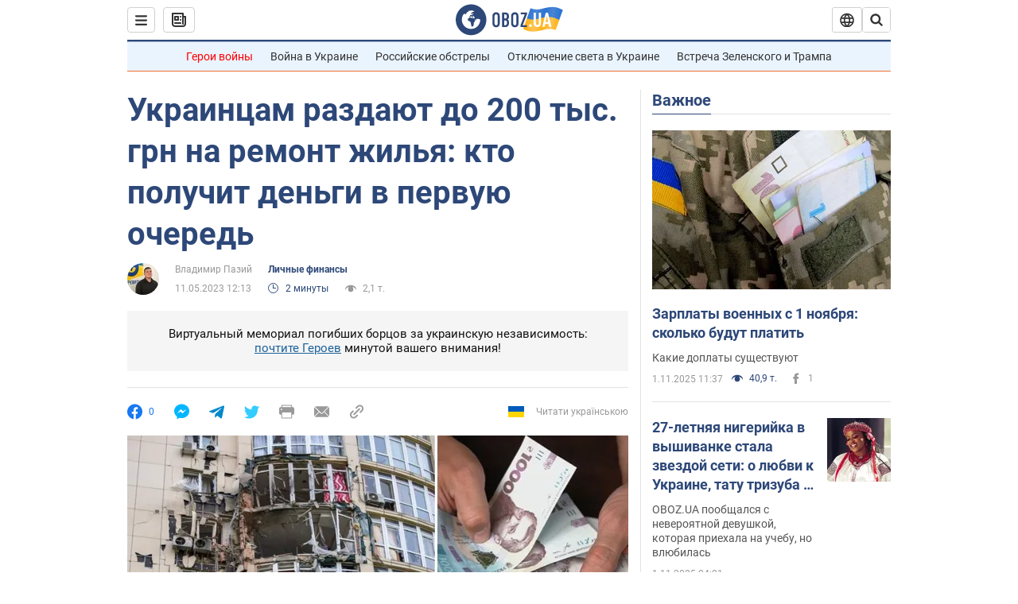

--- FILE ---
content_type: application/x-javascript; charset=utf-8
request_url: https://servicer.idealmedia.io/1418748/1?nocmp=1&sessionId=69065547-049cf&sessionPage=1&sessionNumberWeek=1&sessionNumber=1&scale_metric_1=64.00&scale_metric_2=256.00&scale_metric_3=100.00&cbuster=1762022726854576880934&pvid=fb4bac25-9a32-4ef7-a8ce-6442a05a11ab&implVersion=11&lct=1759746480&mp4=1&ap=1&consentStrLen=0&wlid=f8013c67-b9e8-428a-a22a-a709ab282225&uniqId=0cf82&niet=4g&nisd=false&evt=%5B%7B%22event%22%3A1%2C%22methods%22%3A%5B1%2C2%5D%7D%2C%7B%22event%22%3A2%2C%22methods%22%3A%5B1%2C2%5D%7D%5D&pv=5&jsv=es6&dpr=1&hashCommit=a1ea3164&apt=2023-05-11T12%3A13%3A00&tfre=3704&w=0&h=1&tl=150&tlp=1&sz=0x1&szp=1&szl=1&cxurl=https%3A%2F%2Ffinance.obozrevatel.com%2Ffea%2Fukraintsam-razdayut-do-200-tyis-grn-na-remont-povrezhdennogo-zhilya-komu-dadut-dengi-v-pervuyu-ochered.htm&ref=&lu=https%3A%2F%2Ffinance.obozrevatel.com%2Ffea%2Fukraintsam-razdayut-do-200-tyis-grn-na-remont-povrezhdennogo-zhilya-komu-dadut-dengi-v-pervuyu-ochered.htm
body_size: 888
content:
var _mgq=_mgq||[];
_mgq.push(["IdealmediaLoadGoods1418748_0cf82",[
["fakty.com.ua","11842193","1","Адский взрыв в поезде: много раненых и погибших","В результате подрыва взрывчатки на перроне в Овруче погибли четыре человека, еще 12 получили ранения. Что известно о взрыве в Овруче Житомирской области","0","","","","Jg2IBwbs2HD-IK_eerBVmJhWqBaEw5WLXht45mB9V045HZ4qZ3y5XvXsxxmaTzv5JP9NESf5a0MfIieRFDqB_Kldt0JdlZKDYLbkLtP-Q-UR1SMdplGdwGw7LuKs7241",{"i":"https://s-img.idealmedia.io/n/11842193/45x45/0x0x433x433/aHR0cDovL2ltZ2hvc3RzLmNvbS90LzIwMjUtMTAvNDI1NTc1LzNkMGVkZDQ2N2FhZjUxMDVkMzUyZDViODY0NDAyZDk4LmpwZWc.webp?v=1762022726-hbRdOybnghQv_SG56kjcSliLYjMH3piFbqfKM6ShcGg","l":"https://clck.idealmedia.io/pnews/11842193/i/1298901/pp/1/1?h=Jg2IBwbs2HD-IK_eerBVmJhWqBaEw5WLXht45mB9V045HZ4qZ3y5XvXsxxmaTzv5JP9NESf5a0MfIieRFDqB_Kldt0JdlZKDYLbkLtP-Q-UR1SMdplGdwGw7LuKs7241&utm_campaign=obozrevatel.com&utm_source=obozrevatel.com&utm_medium=referral&rid=eebc5356-b752-11f0-8df1-d404e6f98490&tt=Direct&att=3&afrd=296&iv=11&ct=1&gdprApplies=0&muid=pa1qV6qVKQJb&st=-240&mp4=1&h2=RGCnD2pppFaSHdacZpvmnoTb7XFiyzmF87A5iRFByjsgNjusZyjGo1rMnMT1hEiOhumDt6a8mN7o5CH77ZLjIg**","adc":[],"sdl":0,"dl":"","category":"События Украины","dbbr":0,"bbrt":0,"type":"e","media-type":"static","clicktrackers":[],"cta":"Читати далі","cdt":"","tri":"eebc6562-b752-11f0-8df1-d404e6f98490","crid":"11842193"}],],
{"awc":{},"dt":"desktop","ts":"","tt":"Direct","isBot":1,"h2":"RGCnD2pppFaSHdacZpvmnoTb7XFiyzmF87A5iRFByjsgNjusZyjGo1rMnMT1hEiOhumDt6a8mN7o5CH77ZLjIg**","ats":0,"rid":"eebc5356-b752-11f0-8df1-d404e6f98490","pvid":"fb4bac25-9a32-4ef7-a8ce-6442a05a11ab","iv":11,"brid":32,"muidn":"pa1qV6qVKQJb","dnt":2,"cv":2,"afrd":296,"consent":true,"adv_src_id":39175}]);
_mgqp();
